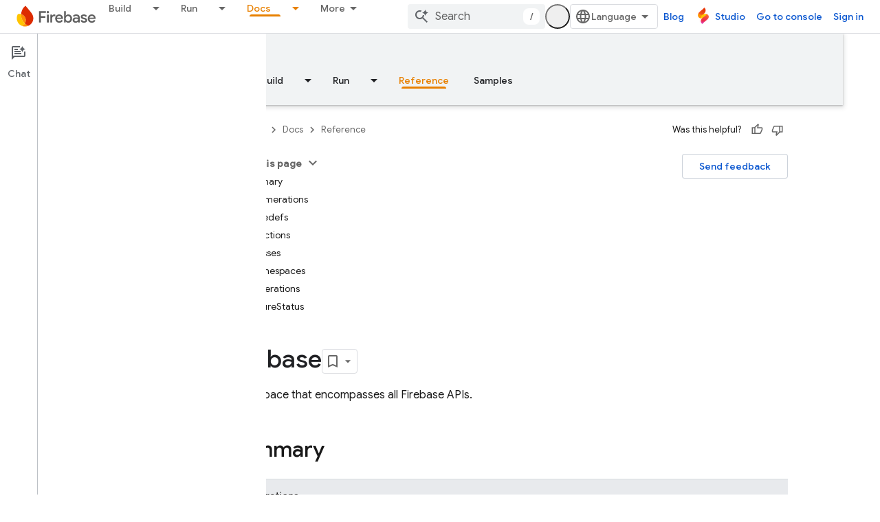

--- FILE ---
content_type: text/javascript
request_url: https://www.gstatic.com/devrel-devsite/prod/ve08add287a6b4bdf8961ab8a1be50bf551be3816cdd70b7cc934114ff3ad5f10/firebase/js/devsite_firebase_utm_module.js
body_size: -866
content:
(function(_ds){var window=this;var cDa=async function(a){const b=new _ds.Nn(_ds.C().search);let c=!1;for(const d of a.j){const e=_ds.eo(b,d);e&&(await (await _ds.v()).getStorage().set("firebase-utm",d,e),c=!0)}c||a.remove();bDa(a)},bDa=function(a){a.eventHandler.listen(document.body,["mousedown"],b=>{dDa(a,b)})},dDa=async function(a,b){if((b=b.target.closest("a"))&&b!=null&&b.href){var c=new URL(b.href);if(["console.firebase.google.com","studio.firebase.google.com"].includes(c.host)){var d=await _ds.v();for(const e of a.j)(a=await d.getStorage().get("firebase-utm",
e))&&c.searchParams.set(`fb_${e}`,a);b.search=c.searchParams.toString()}}},eDa=class extends _ds.Hm{constructor(){super(...arguments);this.eventHandler=new _ds.u;this.j="gclid utm_campaign utm_content utm_medium utm_source utm_term".split(" ")}connectedCallback(){super.connectedCallback();cDa(this)}disconnectedCallback(){super.disconnectedCallback()}};try{customElements.define("firebase-utm",eDa)}catch(a){console.warn("devsite.app.customElement.FirebaseUtm",a)};})(_ds_www);


--- FILE ---
content_type: text/javascript
request_url: https://www.gstatic.com/devrel-devsite/prod/ve08add287a6b4bdf8961ab8a1be50bf551be3816cdd70b7cc934114ff3ad5f10/firebase/js/devsite_devsite_dialog_module.js
body_size: -866
content:
(function(_ds){var window=this;try{customElements.define("devsite-dialog",_ds.$x)}catch(a){console.warn("devsite.app.customElement.DevsiteDialog",a)};})(_ds_www);


--- FILE ---
content_type: text/javascript
request_url: https://www.gstatic.com/devrel-devsite/prod/ve08add287a6b4bdf8961ab8a1be50bf551be3816cdd70b7cc934114ff3ad5f10/firebase/js/devsite_devsite_concierge_ai_panel_module.js
body_size: -866
content:
(function(_ds){var window=this;try{customElements.define(_ds.wW(),_ds.DW)}catch(a){console.warn("Unrecognized DevSite custom element - DevsiteConciergeAiPanel",a)};})(_ds_www);


--- FILE ---
content_type: text/javascript
request_url: https://www.gstatic.com/devrel-devsite/prod/ve08add287a6b4bdf8961ab8a1be50bf551be3816cdd70b7cc934114ff3ad5f10/firebase/js/devsite_devsite_callout_notification_module.js
body_size: -866
content:
(function(_ds){var window=this;try{customElements.define("devsite-callout-notification",_ds.kQ)}catch(a){console.warn("Unrecognized DevSite custom element - DevsiteCalloutNotification",a)};})(_ds_www);


--- FILE ---
content_type: text/javascript
request_url: https://www.gstatic.com/devrel-devsite/prod/ve08add287a6b4bdf8961ab8a1be50bf551be3816cdd70b7cc934114ff3ad5f10/firebase/js/devsite_devsite_sitemask_module.js
body_size: -866
content:
(function(_ds){var window=this;var c8=class extends _ds.Hm{static get observedAttributes(){return["visible"]}constructor(){super();this.eventHandler=new _ds.u}connectedCallback(){this.eventHandler.listen(document.body,"devsite-sitemask-show",()=>{this.show()});this.eventHandler.listen(document.body,"keydown",a=>{a.key==="Escape"&&this.hasAttribute("visible")&&(a.preventDefault(),a.stopPropagation(),this.hide())});this.eventHandler.listen(document.body,"devsite-sitemask-hide",()=>{this.hide()});this.eventHandler.listen(this,"click",
()=>{this.hide()})}attributeChangedCallback(a,b,c){a==="visible"&&(c==null?this.dispatchEvent(new CustomEvent("devsite-sitemask-hidden",{bubbles:!0})):this.dispatchEvent(new CustomEvent("devsite-sitemask-visible",{bubbles:!0})))}disconnectedCallback(){_ds.D(this.eventHandler)}show(){this.setAttribute("visible",this.getAttribute("visible")||"")}hide(){this.removeAttribute("visible")}};c8.prototype.hide=c8.prototype.hide;c8.prototype.show=c8.prototype.show;c8.prototype.disconnectedCallback=c8.prototype.disconnectedCallback;
c8.prototype.attributeChangedCallback=c8.prototype.attributeChangedCallback;c8.prototype.connectedCallback=c8.prototype.connectedCallback;try{customElements.define("devsite-sitemask",c8)}catch(a){console.warn("Unrecognized DevSite custom element - DevsiteSitemask",a)};})(_ds_www);


--- FILE ---
content_type: text/javascript
request_url: https://www.gstatic.com/devrel-devsite/prod/ve08add287a6b4bdf8961ab8a1be50bf551be3816cdd70b7cc934114ff3ad5f10/firebase/js/devsite_devsite_a11y_announce_module.js
body_size: -866
content:
(function(_ds){var window=this;var GZ=function(){return"devsite-a11y-announce"},wna=async function(a,b){_ds.Hn(a)===b&&(b+=".");_ds.An(a,b)},HZ=class extends _ds.Hm{constructor(){super();this.eventHandler=new _ds.u}connectedCallback(){this.setAttribute("aria-live","assertive");this.setAttribute("aria-atomic","true");this.eventHandler.listen(document.body,"devsite-a11y-announce",a=>{(a=a.getBrowserEvent().detail.message)&&wna(this,a)})}disconnectedCallback(){_ds.D(this.eventHandler)}};HZ.prototype.connectedCallback=HZ.prototype.connectedCallback;
HZ.getTagName=GZ;try{customElements.define(GZ(),HZ)}catch(a){console.warn("Unrecognized DevSite custom element - DevsiteA11yAnnounce",a)};})(_ds_www);


--- FILE ---
content_type: text/javascript
request_url: https://www.gstatic.com/devrel-devsite/prod/ve08add287a6b4bdf8961ab8a1be50bf551be3816cdd70b7cc934114ff3ad5f10/firebase/js/devsite_devsite_code_module.js
body_size: -866
content:
(function(_ds){var window=this;try{customElements.define("devsite-code",_ds.OV)}catch(a){console.warn("devsite.app.customElement.DevsiteCode",a)};})(_ds_www);


--- FILE ---
content_type: text/javascript
request_url: https://www.gstatic.com/devrel-devsite/prod/ve08add287a6b4bdf8961ab8a1be50bf551be3816cdd70b7cc934114ff3ad5f10/firebase/js/devsite_devsite_progress_module.js
body_size: -866
content:
(function(_ds){var window=this;var U6=function(a){_ds.qn(a);if(a.getAttribute("type")==="indeterminate"){const b=a.getAttribute("color"),c=document.createElement("div");c.classList.add("devsite-progress--indeterminate");for(let d=1;d<=4;d++){const e=document.createElement("div");e.classList.add(`devsite-progress--indeterminate-${d}`);!b||d!==1&&d!==3||(e.style.backgroundColor=b);c.appendChild(e)}a.appendChild(c)}},V6=class extends _ds.Hm{static get observedAttributes(){return["color","type"]}connectedCallback(){U6(this)}attributeChangedCallback(a,
b,c){b!==c&&U6(this)}};V6.prototype.attributeChangedCallback=V6.prototype.attributeChangedCallback;V6.prototype.connectedCallback=V6.prototype.connectedCallback;try{customElements.define("devsite-progress",V6)}catch(a){console.warn("devsite.app.customElement.DevsiteProgress",a)};})(_ds_www);
